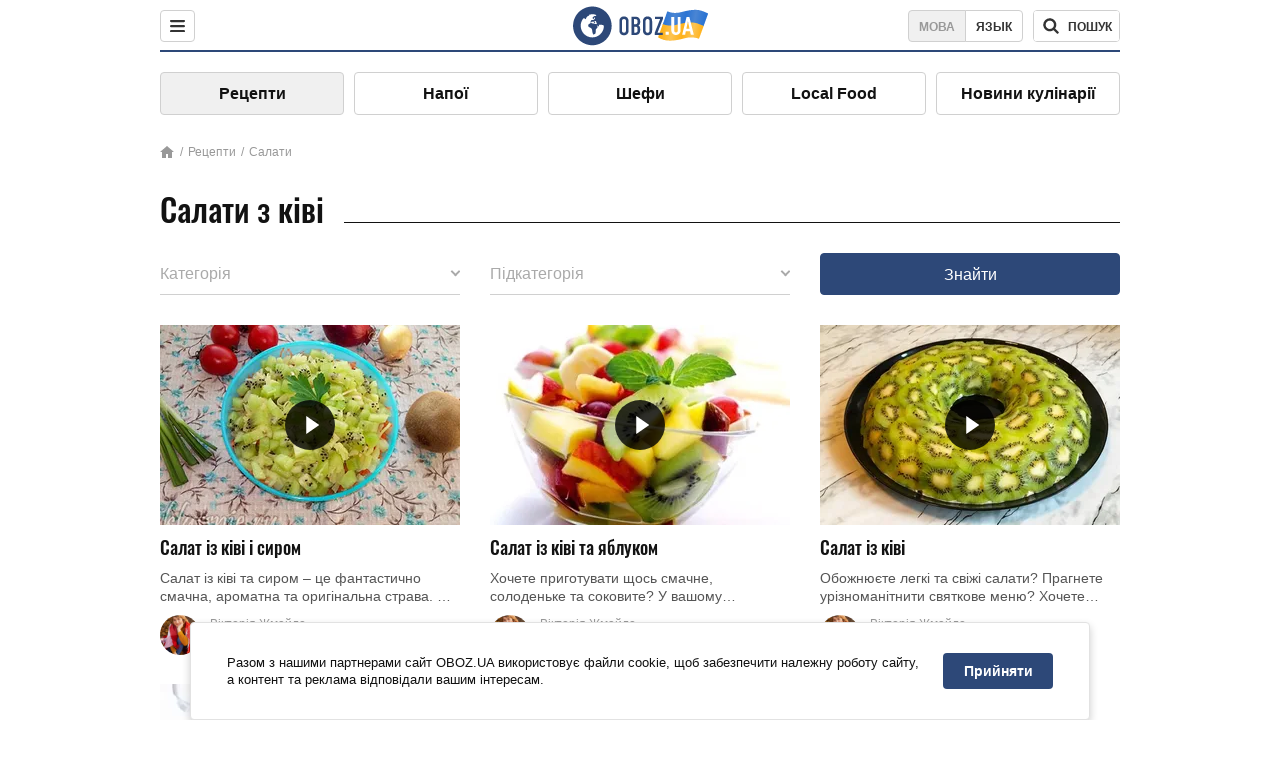

--- FILE ---
content_type: text/html; charset=utf-8
request_url: https://food.obozrevatel.com/ukr/salatyi/salatyi-s-kivi/
body_size: 7091
content:
<!DOCTYPE html><html lang="uk"><head><meta charSet="utf-8"><meta name="viewport" content="width=device-width, initial-scale=1.0, maximum-scale=1"><meta name="theme-color" content="#1C629C"><link rel="manifest" href="/manifest.json"><link rel="dns-prefetch" href="//gaua.hit.gemius.pl"><link rel="preconnect" href="//gaua.hit.gemius.pl"><link rel="dns-prefetch" href="//ndc1.obozrevatel.com"><link rel="preconnect" href="//ndc1.obozrevatel.com"><link rel="preload" href="https://fonts.gstatic.com/s/oswald/v36/TK3_WkUHHAIjg75cFRf3bXL8LICs1_FvsUJiZTaR.woff2" as="font" type="font/woff2" crossOrigin="anonymous"><link rel="preload" href="https://fonts.gstatic.com/s/oswald/v36/TK3_WkUHHAIjg75cFRf3bXL8LICs1_FvsUZiZQ.woff2" as="font" type="font/woff2" crossOrigin="anonymous"><link rel="preload" href="https://fonts.gstatic.com/s/oswald/v36/TK3_WkUHHAIjg75cFRf3bXL8LICs18NvsUZiZQ.woff2" as="font" type="font/woff2" crossOrigin="anonymous"><link rel="preload" href="https://fonts.gstatic.com/s/oswald/v36/TK3_WkUHHAIjg75cFRf3bXL8LICs18NvsUJiZTaR.woff2" as="font" type="font/woff2" crossOrigin="anonymous"><link rel="shortcut icon" href="https://cdn.obozrevatel.com/core/favicon.ico" type="image/x-icon"><link rel="apple-touch-icon" href="https://cdn.obozrevatel.com/core/img/favicons/72x72.png"><link rel="apple-touch-icon" sizes="96x96" href="https://cdn.obozrevatel.com/core/img/favicons/96x96.png"><link rel="apple-touch-icon" sizes="128x128" href="https://cdn.obozrevatel.com/core/img/favicons/128x128.png"><link rel="apple-touch-icon" sizes="144x144" href="https://cdn.obozrevatel.com/core/img/favicons/144x144.png"><link rel="apple-touch-icon-precomposed" href="https://cdn.obozrevatel.com/core/img/favicons/72x72.png"><link rel="apple-touch-icon-precomposed" sizes="96x96" href="https://cdn.obozrevatel.com/core/img/favicons/96x96.png"><link rel="apple-touch-icon-precomposed" sizes="128x128" href="https://cdn.obozrevatel.com/core/img/favicons/128x128.png"><link rel="apple-touch-icon-precomposed" sizes="144x144" href="https://cdn.obozrevatel.com/core/img/favicons/144x144.png"><title>Салати з ківі - рецептів на сайті: 5</title><meta name="description" content="Покрокові рецепти салати з ківі з фото. Рекомендації та корисні поради з приготування страви. Салати з ківі - секрети приготування на сайті."><meta property="og:type" content="website"><meta property="og:title" content="Салати з ківі - рецептів на сайті: 5"><meta property="og:description" content="Покрокові рецепти салати з ківі з фото. Рекомендації та корисні поради з приготування страви. Салати з ківі - секрети приготування на сайті."><meta property="og:site_name" content="OBOZ.UA"><meta property="og:image" content="https://cdn.obozrevatel.com/food/img/food-social-ua.jpg"><meta property="og:image:type" content="image/jpg"><meta property="og:image:width" content="1200px"><meta property="og:image:height" content="630px"><meta property="og:url" content="https://food.obozrevatel.com/ukr/salatyi/salatyi-s-kivi/"><meta name="twitter:card" content="summary_large_image"><meta name="twitter:title" content="Салати з ківі - рецептів на сайті: 5"><meta name="twitter:description" content="Покрокові рецепти салати з ківі з фото. Рекомендації та корисні поради з приготування страви. Салати з ківі - секрети приготування на сайті."><meta name="twitter:image" content="https://cdn.obozrevatel.com/food/img/food-social-ua.jpg"><meta name="twitter:site" content="@obozrevatel_ua"><meta name="twitter:dnt" content="on"><link rel="canonical" href="https://food.obozrevatel.com/ukr/salatyi/salatyi-s-kivi/"><link rel="alternate" hrefLang="ru" href="https://food.obozrevatel.com/salatyi/salatyi-s-kivi/"><link rel="alternate" hrefLang="uk" href="https://food.obozrevatel.com/ukr/salatyi/salatyi-s-kivi/"><script type="application/ld+json">{"@context":"https://schema.org","@type":"ItemList","itemListElement":[{"@type":"ListItem","url":"https://food.obozrevatel.com/ukr/salatyi/salat-s-kivi-i-syirom.htm","position":0},{"@type":"ListItem","url":"https://food.obozrevatel.com/ukr/salatyi/salat-s-kivi-i-yablokom.htm","position":1},{"@type":"ListItem","url":"https://food.obozrevatel.com/ukr/salatyi/salat-s-kivi.htm","position":2},{"@type":"ListItem","url":"https://food.obozrevatel.com/ukr/salatyi/salat-s-kivi-i-kopchenoj-kuritsej.htm","position":3},{"@type":"ListItem","url":"https://food.obozrevatel.com/ukr/salatyi/salat-s-kivi-i-kukuruzoj.htm","position":4}]}</script><script type="application/ld+json">{"@context":"https://schema.org","@type":"BreadcrumbList","itemListElement":[{"@type":"ListItem","position":1,"item":{"@id":"https://food.obozrevatel.com/ukr/","name":"News FoodOboz"}},{"@type":"ListItem","position":2,"item":{"@id":"https://food.obozrevatel.com/ukr/salatyi/","name":"Салати"}},{"@type":"ListItem","position":3,"item":{"@id":"https://food.obozrevatel.com/ukr/salatyi/salatyi-s-kivi/","name":"Салати з ківі"}}]}</script><script>var _Oboz_Core_language = "ua";var _Oboz_Core_platform = "desktop";var _Oboz_Core_env = "production";</script><link rel="stylesheet" href="https://cdn.obozrevatel.com/food/commons/index.min.css?v=392700263"><script type="application/ld+json">{"@context":"https://schema.org","@type":"WebSite","url":"https://www.obozrevatel.com/","name":"OBOZ.UA","alternateName":"Obozrevatel, News FoodOboz","inLanguage":"ua","author":{"@type":"NewsMediaOrganization","name":"OBOZ.UA","legalName":"ТОВ Золота середина","url":"https://www.obozrevatel.com/","sameAs":["https://www.facebook.com/obozrevatel","https://m.me/obozrevatel","https://www.instagram.com/obozrevatel.ua","https://www.pinterest.com/obozrevatel","https://x.com/obozrevatel_ua","https://t.me/uaobozrevatel","https://www.youtube.com/channel/UC97O_ce8Rm7rE0hjE82joaA","https://uk.wikipedia.org/wiki/%D0%9E%D0%B1%D0%BE%D0%B7%D1%80%D0%B5%D0%B2%D0%B0%D1%82%D0%B5%D0%BB%D1%8C"],"foundingDate":"2001-04-01","logo":{"@type":"ImageObject","url":"https://cdn.obozrevatel.com/news/img/icons/logo/Logo_Blue_Flag.svg","width":600,"height":60},"address":{"@type":"PostalAddress","streetAddress":"вул. Деревообробна, 7","addressLocality":"Київ","postalCode":"01013","addressCountry":{"@type":"Country","name":"UA"}},"contactPoint":{"@type":"ContactPoint","email":"info@obozrevatel.com","telephone":"+380 (44) 205-44-60","contactType":"customer support","areaServed":"UA","availableLanguage":["uk-UA","ru-UA","en-UA"]},"alternateName":"Obozrevatel, News FoodOboz"},"publisher":{"@type":"NewsMediaOrganization","name":"OBOZ.UA","legalName":"ТОВ Золота середина","url":"https://www.obozrevatel.com/","sameAs":["https://www.facebook.com/obozrevatel","https://m.me/obozrevatel","https://www.instagram.com/obozrevatel.ua","https://www.pinterest.com/obozrevatel","https://x.com/obozrevatel_ua","https://t.me/uaobozrevatel","https://www.youtube.com/channel/UC97O_ce8Rm7rE0hjE82joaA","https://uk.wikipedia.org/wiki/%D0%9E%D0%B1%D0%BE%D0%B7%D1%80%D0%B5%D0%B2%D0%B0%D1%82%D0%B5%D0%BB%D1%8C"],"foundingDate":"2001-04-01","logo":{"@type":"ImageObject","url":"https://cdn.obozrevatel.com/news/img/icons/logo/Logo_Blue_Flag.svg","width":600,"height":60},"address":{"@type":"PostalAddress","streetAddress":"вул. Деревообробна, 7","addressLocality":"Київ","postalCode":"01013","addressCountry":{"@type":"Country","name":"UA"}},"contactPoint":{"@type":"ContactPoint","email":"info@obozrevatel.com","telephone":"+380 (44) 205-44-60","contactType":"customer support","areaServed":"UA","availableLanguage":["uk-UA","ru-UA","en-UA"]},"alternateName":"Obozrevatel, News FoodOboz"},"creator":{"@type":"NewsMediaOrganization","name":"OBOZ.UA","legalName":"ТОВ Золота середина","url":"https://www.obozrevatel.com/","sameAs":["https://www.facebook.com/obozrevatel","https://m.me/obozrevatel","https://www.instagram.com/obozrevatel.ua","https://www.pinterest.com/obozrevatel","https://x.com/obozrevatel_ua","https://t.me/uaobozrevatel","https://www.youtube.com/channel/UC97O_ce8Rm7rE0hjE82joaA","https://uk.wikipedia.org/wiki/%D0%9E%D0%B1%D0%BE%D0%B7%D1%80%D0%B5%D0%B2%D0%B0%D1%82%D0%B5%D0%BB%D1%8C"],"foundingDate":"2001-04-01","logo":{"@type":"ImageObject","url":"https://cdn.obozrevatel.com/news/img/icons/logo/Logo_Blue_Flag.svg","width":600,"height":60},"address":{"@type":"PostalAddress","streetAddress":"вул. Деревообробна, 7","addressLocality":"Київ","postalCode":"01013","addressCountry":{"@type":"Country","name":"UA"}},"contactPoint":{"@type":"ContactPoint","email":"info@obozrevatel.com","telephone":"+380 (44) 205-44-60","contactType":"customer support","areaServed":"UA","availableLanguage":["uk-UA","ru-UA","en-UA"]},"alternateName":"Obozrevatel, News FoodOboz"},"potentialAction":{"@type":"SearchAction","target":{"@type":"EntryPoint","urlTemplate":"https://food.obozrevatel.com/ukr/search/"},"query-input":{"@type":"PropertyValueSpecification","valueRequired":"http://schema.org/True","valueName":"search_term_string"}}}</script></head><body class=""><noscript><iframe src="https://www.googletagmanager.com/ns.html?id=GTM-5ZV62SC" height="0" width="0" style="display:none;visibility:hidden"></iframe></noscript><img src="https://ndc1.obozrevatel.com/pixel.png?1768847607057" style="visibility: hidden; position: fixed; top: 0; left: 0;"><style>
						:root {
							--footer-bg: url(https://cdn.obozrevatel.com/food/img/footer-cover.png);
							--footer-bg-mobile: url(https://cdn.obozrevatel.com/food/img/footer-cover-mobile.png);
						}
					</style><div class="page --desktop"><script>var _Oboz_Food_pageName = "category";var _Oboz_Core_HeaderMenu = {"urlRu":"https://food.obozrevatel.com/salatyi/salatyi-s-kivi/","urlUa":"https://food.obozrevatel.com/ukr/salatyi/salatyi-s-kivi/"};</script><header class="header "><div class="header_inner"><div class="header_left"><div class="menu"><button class="menu_btn"><img class="menu_icon --close" src="https://cdn.obozrevatel.com/core/img/icons/common/close-rounded-bold-grey-dark.svg" alt="" aria-hidden><img class="menu_icon " src="https://cdn.obozrevatel.com/core/img/icons/common/menu-rounded-grey-dark.svg" alt="" aria-hidden></button></div></div><a href="https://food.obozrevatel.com/ukr/" class="header_logo"><img class="header_logoImg" src="https://cdn.obozrevatel.com/food/img/icons/logo-blue.svg" aria-hidden alt="FoodOboz"></a><div class="header_right"><nav class="langSwitcher"><a class="langSwitcher_link --ukr --active" href="https://food.obozrevatel.com/ukr/salatyi/salatyi-s-kivi/">Мова</a><a class="langSwitcher_link" href="https://food.obozrevatel.com/salatyi/salatyi-s-kivi/">Язык</a></nav><nav class="headerSearch" data-project="food"><form class="headerSearch_form"><input class="headerSearch_input" type="search" name="search" placeholder="Пошук по новинах та публікаціях" autoComplete="off" aria-label="Поисковая строка" disabled><button class="headerSearch_btn" type="submit"><img class="headerSearch_icon" src="https://cdn.obozrevatel.com/core/img/icons/common/search-grey-dark.svg" alt="" aria-hidden><span class="headerSearch_btn_text">пошук</span></button><button class="headerSearch_btn --close" type="button"><img class="headerSearch_icon" src="https://cdn.obozrevatel.com/core/img/icons/common/close-rounded-bold-grey-dark.svg" alt="" aria-hidden></button></form></nav></div></div></header><nav class="navigation"><ul class="navigation_list"><li class="navigation_item --active"><a class="navigation_itemLink" href="https://food.obozrevatel.com/ukr/recipe/">Рецепти</a></li><li class="navigation_item"><a class="navigation_itemLink" href="https://food.obozrevatel.com/ukr/napitki/">Напої</a></li><li class="navigation_item"><a class="navigation_itemLink" href="https://food.obozrevatel.com/ukr/chefs/">Шефи</a></li><li class="navigation_item"><a class="navigation_itemLink" href="https://food.obozrevatel.com/ukr/localfood/">Local Food</a></li><li class="navigation_item"><a class="navigation_itemLink" href="https://food.obozrevatel.com/ukr/novosti-kulinarii/">Новини кулінарії</a></li></ul></nav><nav class="breadcrumbs"><ol class="breadcrumbs_items"><li><a class="breadcrumbs_logo" href="https://food.obozrevatel.com/ukr/" title="Головна"><img class="breadcrumbs_logoIcon" src="https://cdn.obozrevatel.com/food/img/icons/home-grey.svg" alt="home logo"></a></li><li><a class="breadcrumbs_item" href="https://food.obozrevatel.com/ukr/recipe/">Рецепти</a></li><li><a class="breadcrumbs_item" href="https://food.obozrevatel.com/ukr/salatyi/">Салати</a></li></ol></nav><h1 class="heading"><span class="heading_title">Салати з ківі</span></h1><div class="searchCategory" data-type="salatyi" data-category="salatyi-s-kivi"><div class="select --type --loading"><div class="select_wrapper"><div class="select_placeholder">Категорія</div><button class="select_btn"></button></div><div class="select_list"></div></div><div class="select --category"><div class="select_wrapper"><div class="select_placeholder">Підкатегорія</div><button class="select_btn"></button></div><div class="select_list"></div></div><button class="btn">Знайти</button></div><article class="section --category"><div class="section_content --category"><article class="recipe"><div class="recipe_imgWrap"><a class="recipe_imgLink" href="https://food.obozrevatel.com/ukr/salatyi/salat-s-kivi-i-syirom.htm" rel="bookmark"><img class="lazyImg recipe_img" style="min-height: 200px;" alt="Салат із ківі і сиром" src="https://i.obozrevatel.com/food/recipemain/2019/5/17/20170410180144-1.jpg?size=1944x924" data-srcset="https://i.obozrevatel.com/food/recipemain/2019/5/17/20170410180144-1.jpg?size=300x200 1500w , https://i.obozrevatel.com/food/recipemain/2019/5/17/20170410180144-1.jpg?size=300x200 1000w" srcSet="https://cdn.obozrevatel.com/core/img/lazy3x2.png 100w" sizes="(min-width: 1500px) 100vw 				, (max-width: 1499px) 40vw 				, (max-width: 999px) 20vw"><div class="playBtn"></div></a></div><h3 class="recipe_title"><a class="recipe_titleLink" href="https://food.obozrevatel.com/ukr/salatyi/salat-s-kivi-i-syirom.htm" rel="bookmark">Салат із ківі і сиром</a></h3><div class="recipe_descr">Салат із ківі та сиром – це фантастично смачна, ароматна та оригінальна страва. По-перше, вона містить компоненти, які на перший погляд не ...</div><div class="recipe_footer"><div class="recipe_footerInner"><div class="recipe_footerTop"><div class="cook"><div class="cook_imgWrap"><a href="https://food.obozrevatel.com/ukr/chefs/viktoriya-zhmajlo/"><img class="lazyImg cook_img" style="min-height: px;" alt="Вікторія Жмайло" src="https://i.obozrevatel.com/food/chefs/2022/2/1/7549605233031610597551418764972646958891008n.jpg" data-srcset=" 						 						" srcSet="https://cdn.obozrevatel.com/core/img/lazy1x1.png 100w" sizes="(min-width: 1500px) 100vw 				 				"></a></div><a class="cook_name" href="https://food.obozrevatel.com/ukr/chefs/viktoriya-zhmajlo/">Вікторія Жмайло</a></div></div><footer class="recipeInfo"><div class="recipeInfo_item"><img class="recipeInfo_icon" src="https://cdn.obozrevatel.com/food/img/icons/portion.svg" aria-hidden alt=""><span class="recipeInfo_value">2</span></div><div class="recipeInfo_item"><img class="recipeInfo_icon" src="https://cdn.obozrevatel.com/food/img/icons/timer.svg" aria-hidden alt=""><span class="recipeInfo_value">60</span></div><div class="recipeInfo_item"><img class="recipeInfo_icon" src="https://cdn.obozrevatel.com/food/img/icons/star.svg" aria-hidden alt=""><span class="recipeInfo_value">4</span></div></footer></div></div></article><article class="recipe"><div class="recipe_imgWrap"><a class="recipe_imgLink" href="https://food.obozrevatel.com/ukr/salatyi/salat-s-kivi-i-yablokom.htm" rel="bookmark"><img class="lazyImg recipe_img" style="min-height: 200px;" alt="Салат із ківі та яблуком" src="https://i.obozrevatel.com/food/recipemain/2019/5/17/fruktoviy-salat-s-kivi-bananom-i-yablokom-retsept-59.jpg?size=1944x924" data-srcset="https://i.obozrevatel.com/food/recipemain/2019/5/17/fruktoviy-salat-s-kivi-bananom-i-yablokom-retsept-59.jpg?size=300x200 1500w , https://i.obozrevatel.com/food/recipemain/2019/5/17/fruktoviy-salat-s-kivi-bananom-i-yablokom-retsept-59.jpg?size=300x200 1000w" srcSet="https://cdn.obozrevatel.com/core/img/lazy3x2.png 100w" sizes="(min-width: 1500px) 100vw 				, (max-width: 1499px) 40vw 				, (max-width: 999px) 20vw"><div class="playBtn"></div></a></div><h3 class="recipe_title"><a class="recipe_titleLink" href="https://food.obozrevatel.com/ukr/salatyi/salat-s-kivi-i-yablokom.htm" rel="bookmark">Салат із ківі та яблуком</a></h3><div class="recipe_descr">Хочете приготувати щось смачне, солоденьке та соковите? У вашому холодильнику є великий вибір фруктів? – Тоді порадуйте себе та своїх рідних смачним, ...</div><div class="recipe_footer"><div class="recipe_footerInner"><div class="recipe_footerTop"><div class="cook"><div class="cook_imgWrap"><a href="https://food.obozrevatel.com/ukr/chefs/viktoriya-zhmajlo/"><img class="lazyImg cook_img" style="min-height: px;" alt="Вікторія Жмайло" src="https://i.obozrevatel.com/food/chefs/2022/2/1/7549605233031610597551418764972646958891008n.jpg" data-srcset=" 						 						" srcSet="https://cdn.obozrevatel.com/core/img/lazy1x1.png 100w" sizes="(min-width: 1500px) 100vw 				 				"></a></div><a class="cook_name" href="https://food.obozrevatel.com/ukr/chefs/viktoriya-zhmajlo/">Вікторія Жмайло</a></div></div><footer class="recipeInfo"><div class="recipeInfo_item"><img class="recipeInfo_icon" src="https://cdn.obozrevatel.com/food/img/icons/portion.svg" aria-hidden alt=""><span class="recipeInfo_value">1</span></div><div class="recipeInfo_item"><img class="recipeInfo_icon" src="https://cdn.obozrevatel.com/food/img/icons/timer.svg" aria-hidden alt=""><span class="recipeInfo_value">5</span></div><div class="recipeInfo_item"><img class="recipeInfo_icon" src="https://cdn.obozrevatel.com/food/img/icons/star.svg" aria-hidden alt=""><span class="recipeInfo_value">4.5</span></div></footer></div></div></article><article class="recipe"><div class="recipe_imgWrap"><a class="recipe_imgLink" href="https://food.obozrevatel.com/ukr/salatyi/salat-s-kivi.htm" rel="bookmark"><img class="lazyImg recipe_img" style="min-height: 200px;" alt="Салат із ківі" src="https://i.obozrevatel.com/food/recipemain/2019/5/17/maxresdefault2.jpg?size=1944x924" data-srcset="https://i.obozrevatel.com/food/recipemain/2019/5/17/maxresdefault2.jpg?size=300x200 1500w , https://i.obozrevatel.com/food/recipemain/2019/5/17/maxresdefault2.jpg?size=300x200 1000w" srcSet="https://cdn.obozrevatel.com/core/img/lazy3x2.png 100w" sizes="(min-width: 1500px) 100vw 				, (max-width: 1499px) 40vw 				, (max-width: 999px) 20vw"><div class="playBtn"></div></a></div><h3 class="recipe_title"><a class="recipe_titleLink" href="https://food.obozrevatel.com/ukr/salatyi/salat-s-kivi.htm" rel="bookmark">Салат із ківі</a></h3><div class="recipe_descr">Обожнюєте легкі та свіжі салати? Прагнете урізноманітнити святкове меню? Хочете приготувати щось не просто смачне, а й красиве? – Тоді приготуйте ...</div><div class="recipe_footer"><div class="recipe_footerInner"><div class="recipe_footerTop"><div class="cook"><div class="cook_imgWrap"><a href="https://food.obozrevatel.com/ukr/chefs/viktoriya-zhmajlo/"><img class="lazyImg cook_img" style="min-height: px;" alt="Вікторія Жмайло" src="https://i.obozrevatel.com/food/chefs/2022/2/1/7549605233031610597551418764972646958891008n.jpg" data-srcset=" 						 						" srcSet="https://cdn.obozrevatel.com/core/img/lazy1x1.png 100w" sizes="(min-width: 1500px) 100vw 				 				"></a></div><a class="cook_name" href="https://food.obozrevatel.com/ukr/chefs/viktoriya-zhmajlo/">Вікторія Жмайло</a></div></div><footer class="recipeInfo"><div class="recipeInfo_item"><img class="recipeInfo_icon" src="https://cdn.obozrevatel.com/food/img/icons/portion.svg" aria-hidden alt=""><span class="recipeInfo_value">4</span></div><div class="recipeInfo_item"><img class="recipeInfo_icon" src="https://cdn.obozrevatel.com/food/img/icons/timer.svg" aria-hidden alt=""><span class="recipeInfo_value">60</span></div><div class="recipeInfo_item"><img class="recipeInfo_icon" src="https://cdn.obozrevatel.com/food/img/icons/star.svg" aria-hidden alt=""><span class="recipeInfo_value">5</span></div></footer></div></div></article><article class="recipe"><div class="recipe_imgWrap"><a class="recipe_imgLink" href="https://food.obozrevatel.com/ukr/salatyi/salat-s-kivi-i-kopchenoj-kuritsej.htm" rel="bookmark"><img class="lazyImg recipe_img" style="min-height: 200px;" alt="Салат із ківі і копченою куркою" src="https://i.obozrevatel.com/food/recipemain/2019/5/17/20287max.jpg?size=1944x924" data-srcset="https://i.obozrevatel.com/food/recipemain/2019/5/17/20287max.jpg?size=300x200 1500w , https://i.obozrevatel.com/food/recipemain/2019/5/17/20287max.jpg?size=300x200 1000w" srcSet="https://cdn.obozrevatel.com/core/img/lazy3x2.png 100w" sizes="(min-width: 1500px) 100vw 				, (max-width: 1499px) 40vw 				, (max-width: 999px) 20vw"><div class="playBtn"></div></a></div><h3 class="recipe_title"><a class="recipe_titleLink" href="https://food.obozrevatel.com/ukr/salatyi/salat-s-kivi-i-kopchenoj-kuritsej.htm" rel="bookmark">Салат із ківі і копченою куркою</a></h3><div class="recipe_descr">Любите готувати та смакувати оригінальні страви? Прагнете віднайти цікаві рецепти з поєднанням незвичайних компонентів? Тоді салат із ківі та ...</div><div class="recipe_footer"><div class="recipe_footerInner"><div class="recipe_footerTop"><div class="cook"><div class="cook_imgWrap"><a href="https://food.obozrevatel.com/ukr/chefs/viktoriya-zhmajlo/"><img class="lazyImg cook_img" style="min-height: px;" alt="Вікторія Жмайло" src="https://i.obozrevatel.com/food/chefs/2022/2/1/7549605233031610597551418764972646958891008n.jpg" data-srcset=" 						 						" srcSet="https://cdn.obozrevatel.com/core/img/lazy1x1.png 100w" sizes="(min-width: 1500px) 100vw 				 				"></a></div><a class="cook_name" href="https://food.obozrevatel.com/ukr/chefs/viktoriya-zhmajlo/">Вікторія Жмайло</a></div></div><footer class="recipeInfo"><div class="recipeInfo_item"><img class="recipeInfo_icon" src="https://cdn.obozrevatel.com/food/img/icons/portion.svg" aria-hidden alt=""><span class="recipeInfo_value">4</span></div><div class="recipeInfo_item"><img class="recipeInfo_icon" src="https://cdn.obozrevatel.com/food/img/icons/timer.svg" aria-hidden alt=""><span class="recipeInfo_value">30</span></div><div class="recipeInfo_item"><img class="recipeInfo_icon" src="https://cdn.obozrevatel.com/food/img/icons/star.svg" aria-hidden alt=""><span class="recipeInfo_value">5</span></div></footer></div></div></article><article class="recipe"><div class="recipe_imgWrap"><a class="recipe_imgLink" href="https://food.obozrevatel.com/ukr/salatyi/salat-s-kivi-i-kukuruzoj.htm" rel="bookmark"><img class="lazyImg recipe_img" style="min-height: 200px;" alt="Салат з ківі і кукурудзою" src="https://i.obozrevatel.com/food/recipemain/2019/5/17/screenshot93.png?size=1944x924" data-srcset="https://i.obozrevatel.com/food/recipemain/2019/5/17/screenshot93.png?size=300x200 1500w , https://i.obozrevatel.com/food/recipemain/2019/5/17/screenshot93.png?size=300x200 1000w" srcSet="https://cdn.obozrevatel.com/core/img/lazy3x2.png 100w" sizes="(min-width: 1500px) 100vw 				, (max-width: 1499px) 40vw 				, (max-width: 999px) 20vw"><div class="playBtn"></div></a></div><h3 class="recipe_title"><a class="recipe_titleLink" href="https://food.obozrevatel.com/ukr/salatyi/salat-s-kivi-i-kukuruzoj.htm" rel="bookmark">Салат з ківі і кукурудзою</a></h3><div class="recipe_descr">Салат з ківі та кукурудзою – це чудова страва, яку ви зможете приготувати для будь-яких святкових посиденьок. Салат не просто смачний, він має ...</div><div class="recipe_footer"><div class="recipe_footerInner"><div class="recipe_footerTop"><div class="cook"><div class="cook_imgWrap"><a href="https://food.obozrevatel.com/ukr/chefs/viktoriya-zhmajlo/"><img class="lazyImg cook_img" style="min-height: px;" alt="Вікторія Жмайло" src="https://i.obozrevatel.com/food/chefs/2022/2/1/7549605233031610597551418764972646958891008n.jpg" data-srcset=" 						 						" srcSet="https://cdn.obozrevatel.com/core/img/lazy1x1.png 100w" sizes="(min-width: 1500px) 100vw 				 				"></a></div><a class="cook_name" href="https://food.obozrevatel.com/ukr/chefs/viktoriya-zhmajlo/">Вікторія Жмайло</a></div></div><footer class="recipeInfo"><div class="recipeInfo_item"><img class="recipeInfo_icon" src="https://cdn.obozrevatel.com/food/img/icons/portion.svg" aria-hidden alt=""><span class="recipeInfo_value">2</span></div><div class="recipeInfo_item"><img class="recipeInfo_icon" src="https://cdn.obozrevatel.com/food/img/icons/timer.svg" aria-hidden alt=""><span class="recipeInfo_value">40</span></div><div class="recipeInfo_item"><img class="recipeInfo_icon" src="https://cdn.obozrevatel.com/food/img/icons/star.svg" aria-hidden alt=""><span class="recipeInfo_value">4.5</span></div></footer></div></div></article></div></article><article class="section --seo"><div class="section_heading --seo"><h2 class="heading"><span class="heading_title">Салати з ківі - рецепти</span></h2></div><div class="section_content --seo"><h2>Салати з ківі</h2><p>Ківі прийнято вважати універсальним продуктом. Його кислуватий смак поєднується з різноманітними м&#39;ясними продуктами, із зеленню, овочами та фруктами. Салати з ківі завжди будуть дуже соковитими, незалежно від того м&#39;ясна це чи фруктова страва. Салати з ківі можна заправляти сметаною, йогуртами, майонезом, оцтом та лимонним соком. Якщо говорити про подачу, то всі продукти можуть бути викладені шарами або гіркою.</p><h2>Етапи приготування</h2><p>Інгредієнти для салатів з ківі найчастіше проходять три стандартних етапи приготування. Спочатку всі продукти нарізають. Далі за потреби їх варять або смажать. Ківі до салатів додають у свіжому вигляді, знявши перед цим шкірку. Існує відмінний спосіб почистити ківі так, щоб він залишився цілим. Для цього спочатку зріжте у ківі з двох сторін &laquo;шапочки&raquo;, після чого використовуючи чайну ложку зніміть тонку шкірку. Гострий носик ложки засовується в ківі та провертається, заглиблюючись по колу.</p><h2>Поєднання з іншими продуктами</h2><p>Класичний салат з ківі майже завжди включає в себе курку, яблука, кукурудзу та сир. Щоб створити нестандартні смакові нотки можна додати родзинки. Любителі східної кухні оцінять рецепт з корейською морквою. Крім курки з м&#39;ясних продуктів можна ще додати індичку. Відварюючи м&#39;ясо обов&#39;язково покладіть в бульйон трохи спецій, завдяки чому страва вийде набагато смачнішою. А щоб зробити його ще більш соковитим, залиште м&#39;ясо остигати в бульйоні. Для салатів це особливо актуально. Дуже цікаве смакове рішення буде, якщо м&#39;ясо не варити, а трохи обсмажити. Ківі &mdash; це цікавий продукт, який обов&#39;язково внесе свої цікаві нотки до будь-якого салату. Ми зібрали найкращі рецепти салатів з ківі, і тепер Ви самі зможете спробувати приготувати якусь нову смачну страву. Смачного.</p></div></article><article class="section --cookingNow"><div class="section_heading"><h2 class="heading"><span class="heading_title">Зараз ми готуємо</span></h2></div><div class="section_content --cookingNow"></div><a href="https://food.obozrevatel.com/ukr/recipe/" class="section_link">Всі рецепти</a></article><footer class="footer"><nav class="footer_topLine"><div class="footer_topLinelogo"><a href="#" class="footer_topLineLogoImg"><img src="https://cdn.obozrevatel.com/food/img/icons/logo-white.svg" alt="logo"></a><button class="footer_toTop">В начало</button></div><ul class="footer_topLine-list"><li class="footer_topLine-item"><a href="https://www.obozrevatel.com/story/about-company-ua/" class="footer_topLineLink">Про компанію</a></li><li class="footer_topLine-item"><a href="https://www.obozrevatel.com/story/obozrevatel-team-ua/" class="footer_topLineLink">Команда</a></li><li class="footer_topLine-item"><a href="https://www.obozrevatel.com/ukr/copyright.htm" class="footer_topLineLink">Правова інформація</a></li><li class="footer_topLine-item"><a href="https://www.obozrevatel.com/ukr/privacypolicy.htm" class="footer_topLineLink">Політика конфіденційності</a></li><li class="footer_topLine-item"><a href="https://www.obozrevatel.com/ukr/adv.htm" class="footer_topLineLink">Реклама на сайті</a></li><li class="footer_topLine-item"><a href="https://www.obozrevatel.com/ukr/documents.htm" class="footer_topLineLink">Документи</a></li><li class="footer_topLine-item"><a href="https://www.obozrevatel.com/ukr/editorial.htm" class="footer_topLineLink">Редакційна політика</a></li></ul></nav><nav class="footer_content"><nav class="footer_row"><a class="footer_row-heading" href="https://food.obozrevatel.com/ukr/">FoodOboz</a><ul class="footer_rowList"><li class="footer_rowItem"><a href="https://food.obozrevatel.com/ukr/recipe/" class="footer_rowLink">Рецепти</a></li><li class="footer_rowItem"><a href="https://food.obozrevatel.com/ukr/napitki/" class="footer_rowLink">Напої</a></li><li class="footer_rowItem"><a href="https://food.obozrevatel.com/ukr/chefs/" class="footer_rowLink">Шефи</a></li><li class="footer_rowItem"><a href="https://food.obozrevatel.com/ukr/kuhni-mira/" class="footer_rowLink">Кухні світу</a></li><li class="footer_rowItem"><a href="https://food.obozrevatel.com/ukr/kollektsii/" class="footer_rowLink">Підбірки</a></li><li class="footer_rowItem"><a href="https://food.obozrevatel.com/ukr/ingredients/" class="footer_rowLink">Інгрідієнти</a></li><li class="footer_rowItem"><a href="https://food.obozrevatel.com/ukr/novosti-kulinarii/" class="footer_rowLink">Новини кулінарії</a></li></ul></nav><nav class="footer_row"><ul class="footer_rowList --headline"><li class="footer_rowItem --bold"><a href="https://www.obozrevatel.com/ukr/blogs/" class="footer_rowLink">Блоги</a></li><li class="footer_rowItem --bold"><a href="https://news.obozrevatel.com/ukr/politics/" class="footer_rowLink">Політика</a></li><li class="footer_rowItem --bold"><a href="https://news.obozrevatel.com/ukr/abroad/" class="footer_rowLink">Світ</a></li><li class="footer_rowItem --bold"><a href="https://plus.obozrevatel.com/ukr/crime/" class="footer_rowLink">Розслідування</a></li><li class="footer_rowItem --bold"><a href="https://news.obozrevatel.com/ukr/society/" class="footer_rowLink">Суспільство</a></li><li class="footer_rowItem --bold"><a href="https://www.obozrevatel.com/ukr/location/ukraina/" class="footer_rowLink">Регіони України</a></li><li class="footer_rowItem --bold"><a href="https://news.obozrevatel.com/ukr/show/" class="footer_rowLink">Шоу</a></li><li class="footer_rowItem --bold"><a href="https://news.obozrevatel.com/ukr/sport/" class="footer_rowLink">Спорт</a></li><li class="footer_rowItem --bold"><a href="https://shkola.obozrevatel.com/ukr/" class="footer_rowLink">Моя школа</a></li><li class="footer_rowItem --bold"><a href="https://news.obozrevatel.com/ukr/auto/" class="footer_rowLink">Авто</a></li><li class="footer_rowItem --bold"><a href="https://health.oboz.ua/ukr/" class="footer_rowLink">MedOboz</a></li><li class="footer_rowItem --bold"><a href="https://news.obozrevatel.com/ukr/economics/" class="footer_rowLink">Економіка</a></li></ul></nav></nav></footer></div><script>
                        window._Oboz_News_analyticsPageData = window._Oboz_News_analyticsPageData || {};
						setTimeout(() => {
							const $s = document.createElement('script');
							$s.src = 'https://cdn.obozrevatel.com/food/commons/index.min.js?v=392700263';
							$s.async = true;
							$s.charset = 'utf-8';
							document.head.append($s);
						}, 1200);
						setTimeout(() => {
							const $s = document.createElement('script');
							$s.src = 'https://cdn.obozrevatel.com/core/libs/lazy-loader-image/index.min.js?v=392700263';
							$s.async = true;
							$s.charset = 'utf-8';
							document.head.append($s);
						}, 10);
					</script><script>
                !function(){"use strict";function e(e){var t=!(arguments.length>1&&void 0!==arguments[1])||arguments[1],c=document.createElement("script");c.src=e,t?c.type="module":(c.async=!0,c.type="text/javascript",c.setAttribute("nomodule",""));var n=document.getElementsByTagName("script")[0];n.parentNode.insertBefore(c,n)}!function(t,c){!function(t,c,n){var a,o,r;n.accountId=c,null!==(a=t.marfeel)&&void 0!==a||(t.marfeel={}),null!==(o=(r=t.marfeel).cmd)&&void 0!==o||(r.cmd=[]),t.marfeel.config=n;var i="https://sdk.mrf.io/statics";e("".concat(i,"/marfeel-sdk.js?id=").concat(c),!0),e("".concat(i,"/marfeel-sdk.es5.js?id=").concat(c),!1)}(t,c,arguments.length>2&&void 0!==arguments[2]?arguments[2]:{})}(window,10008,{});
                }();
                </script><script>
                    var pp_gemius_identifier = 'Bx1La_uGEMZEdG.YFaLqPHZ3P4O1U_MWL92xpyuk1xH.Y7';
                    function gemius_pending(i) { window[i] = window[i] || function() {var x = window[i+'_pdata'] = window[i+'_pdata'] || []; x[x.length]=arguments;};};
                    gemius_pending('gemius_hit'); gemius_pending('gemius_event'); gemius_pending('gemius_init'); gemius_pending('pp_gemius_hit'); gemius_pending('pp_gemius_event'); gemius_pending('pp_gemius_init');
                    (function(d,t) {try {var gt=d.createElement(t),s=d.getElementsByTagName(t)[0],l='http'+((location.protocol=='https:')?'s':''); gt.setAttribute('async','async');
                    gt.setAttribute('defer','defer'); gt.src=l+'://gaua.hit.gemius.pl/xgemius.js'; s.parentNode.insertBefore(gt,s);} catch (e) {}})(document,'script');
                </script></body></html>

--- FILE ---
content_type: image/svg+xml
request_url: https://cdn.obozrevatel.com/food/img/icons/portion.svg
body_size: -59
content:
<svg width="16" height="16" viewBox="0 0 16 16" fill="none" xmlns="http://www.w3.org/2000/svg">
<path fill-rule="evenodd" clip-rule="evenodd" d="M8 2C8.55228 2 9 2.44772 9 3C9 3.03423 8.99828 3.06807 8.99492 3.10142C12.3897 3.58446 15 6.50302 15 10.0312C15 10.5092 15 12 14 12H8H1.99985C1 12 1 10.5101 1 10.0317V10.0312C1 6.50302 3.61031 3.58446 7.00508 3.10142C7.00172 3.06807 7 3.03423 7 3C7 2.44772 7.44772 2 8 2ZM1 14.25C1 13.8358 1.33579 13.5 1.75 13.5H14.25C14.6642 13.5 15 13.8358 15 14.25C15 14.6642 14.6642 15 14.25 15H1.75C1.33579 15 1 14.6642 1 14.25ZM13 10.5H8H2.99985C2.49969 10.5 2.5 10.0312 2.5 10.0312C2.5 6.99368 4.96243 4.53125 8 4.53125C11.0376 4.53125 13.5 6.99368 13.5 10.0312C13.5 10.0312 13.5 10.5 13 10.5Z" fill="#999999"/>
</svg>
